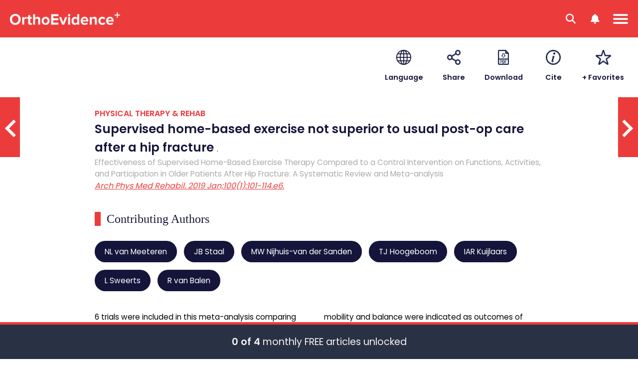

--- FILE ---
content_type: text/html; charset=utf-8
request_url: https://myorthoevidence.com/AceReport/Show/11333
body_size: 14082
content:



<!DOCTYPE html>
<html lang="en">
    <head>
        <!-- Google Tag Manager -->
        <script>
            window.dataLayer = window.dataLayer || [];
            window.dataLayer.push({
                'event': "userData",
                'oe_user_id': '',
                'userId': '',
                'oe_association': '',
                'oe_association_id': '',
                'oe_can_view_full_content': 'false',
                'oe_is_authenticated': 'false',
                'oe_account_type': 'Normal'
            });

            (function (w, d, s, l, i) {
                w[l] = w[l] || []; w[l].push({
                    'gtm.start':
                        new Date().getTime(), event: 'gtm.js'
                }); var f = d.getElementsByTagName(s)[0],
                    j = d.createElement(s), dl = l != 'dataLayer' ? '&l=' + l : ''; j.async = true; j.src =
                        'https://www.googletagmanager.com/gtm.js?id=' + i + dl; f.parentNode.insertBefore(j, f);
            })(window, document, 'script', 'dataLayer', 'GTM-WMGBC7N');
        </script>
        <!-- End Google Tag Manager -->
        
        <base href="/"/>
        <meta charset="utf-8"/>
        <meta name="google-site-verification" content="sT4Ujst2PydznM16Wlc6GjGnDXpwBPxqDO1iRQJd_0w" />
        <meta name="viewport" content="width=device-width, initial-scale=1.0"/>
        
        
        <title>OrthoEvidence - AceReport</title>
        
        <link rel="icon" type="image/png" href="/image/favicon.ico" />
        <link rel="apple-touch-icon" sizes="180x180" href="/image/apple-touch-icon.png">
        <link rel="icon" type="image/png" sizes="32x32" href="/image/favicon-32x32.png">
        <link rel="icon" type="image/png" sizes="16x16" href="/image/favicon-16x16.png">
        <link rel="manifest" href="/manifest/site.webmanifest">

        <link rel="stylesheet" href="/css/Shared/Fonts.css?v=34kebC5Pg5vsotUZQmEATF7BJZmqCGzZM8q-CvAkQYI" />
        <link rel="stylesheet" href="/css/Shared/Global.css?v=AOQXojryl0MymqZ3re4rDRKUAkaKicNMqsFcq6fw_r8" />

        
    <link rel="stylesheet" href="/css/AceReport/ShowLegacy.css?v=94qrgvMEysAvAW1dgeR8hEcof4CUcNCCU0u9XEuF9SU" />


            <noscript>
                <meta http-equiv="refresh" content="0;url=/Error/JavaScriptDisabled">
            </noscript>

        <script type="text/javascript">
            var IsDevelopment = false;
            var IsUserLoggedIn = false;
            var ProductFrontFacingName = "Original";
            var IsPdfView = false;
            var Localizations = [];
        </script>
        <script type="text/javascript" src="/javascript/ThirdParty/jquery.min.js"></script>
        <script src='/javascript/Shared/Global.min.js?v=eBcxbXVHs2yNDSnRY6tYDH1eVU-XBiHDq1woyLCUL8Y' type='text/javascript'></script>
        
    <script type='text/javascript' src='https://platform-api.sharethis.com/js/sharethis.js#property=647fbb778e3a5500129fe5c4&amp;product=sop' async='async'></script>
    <script type="text/javascript">
        var AceReportUserTimeTrackingId = 0;
    </script>

        <script type="application/ld&#x2B;json">
            {"@context":"https://schema.org","@type":"Article","headline":"Supervised home-based exercise not superior to usual post-op care after a hip fracture","image":"https://myoe.blob.core.windows.net/images/Journal/Journal-80.jpg","thumbnailUrl":"https://myoe.blob.core.windows.net/images/Journal/Journal-80-120x180.png","datePublished":"2019-04-18T20:39:44.727Z","dateModified":"2019-04-18T20:39:44.727Z","author":[{"@type":"Person","name":"NL van Meeteren","url":"https://myorthoevidence.com/Search/?Author=NL+van+Meeteren"},{"@type":"Person","name":"JB Staal","url":"https://myorthoevidence.com/Search/?Author=JB+Staal"},{"@type":"Person","name":"MW Nijhuis-van der Sanden","url":"https://myorthoevidence.com/Search/?Author=MW+Nijhuis-van+der+Sanden"},{"@type":"Person","name":"TJ Hoogeboom","url":"https://myorthoevidence.com/Search/?Author=TJ+Hoogeboom"},{"@type":"Person","name":"IAR Kuijlaars","url":"https://myorthoevidence.com/Search/?Author=IAR+Kuijlaars"},{"@type":"Person","name":"L Sweerts","url":"https://myorthoevidence.com/Search/?Author=L+Sweerts"},{"@type":"Person","name":"R van Balen","url":"https://myorthoevidence.com/Search/?Author=R+van+Balen"}],"description":"6 trials were included in this meta-analysis comparing supervised home-based exercise therapy to control groups, which included either usual care strategies or no internvetion, in elderly patients with hip fractures. The outcomes of interest included strength, endurance and gait. Activities of daily living (ADL), instrumental ADLs, mobility and balance were indicated as outcomes of interest, but were not meta-analyzed. The results of the meta-analysis found no significant differences in short term lower extremity strength, comfortable gait speed or endurance between the home-based  exercise groups and control groups. ","isAccessibleForFree":false,"hasPart":{"@type":"WebPageElement","isAccessibleForFree":false,"cssSelector":""}}
        </script>
    
    <script src='/javascript/AceReport/ShowLegacy.min.js?v=gzPFSY9xBjdnYawwd3OFOp14snJf3hL8dkIG94dGwmM' type='text/javascript'></script>

    </head>
    <body>
        <!-- Google Tag Manager (noscript) -->
        <noscript><iframe src="https://www.googletagmanager.com/ns.html?id=GTM-WMGBC7N" height="0" width="0" style="display:none;visibility:hidden"></iframe></noscript>
        <!-- End Google Tag Manager (noscript) -->
        <input type="hidden" value="Production"/>
        <input type="hidden" value="True"/>
        <header>
            <div id="global-messages-wrapper" class="global-messages-wrapper"></div>
            

<div class="page-header">
    <div page-menu-trigger class="menu-icon-wrapper">
        <div class="hamburger-menu"></div>
    </div>
    <div page-menu-search-trigger class="search-menu-icon-wrapper">
        <div class="search-menu">
            <i class="fa-solid fa-magnifying-glass"></i>
        </div>
    </div>
    <div trigger-show-notification-menu class="user-menu-icon-wrapper">
        <div class="user-menu">
            <i class="fa-solid fa-bell"></i>
        </div>
    </div>
    <a class="page-header-left" href="/">
        <img class="page-menu-logo" alt="MyOrthoEvidence" src="/image/logo.png?v=Md2M74t-pjzOKHpejBpWzNK-8e_zXb4JHa0_xs7nUw0" alt="MyOrthoEvidence" />
    </a>
        <div class="page-menu" trigger-menu-mouse-leaves>
            



    <div class="menu-items">
        <div class="menu-item-wrapper">
            <a class="menu-item " trigger-menu-hover href="/">Home</a>
        </div>
        <div class="menu-item-wrapper">
            <a class="menu-item " trigger-menu-hover href="/AskOe">Ask OE</a>
        </div>
        <div class="menu-item-wrapper">
            <span class="menu-item selected" trigger-show-submenu trigger-menu-hover acereport-index>
                ACE Reports
                <i class="menu-item-button-down fa-solid fa-chevron-down"></i>
                <i class="menu-item-button-up fa-solid fa-chevron-up"></i>
            </span>
            <div class="menu-subitem-wrapper" finder-id="menu-subitem-wrapper">
                <div class="menu-item-arrow"></div>
                <div class="submenu-item-wrapper">
                    <a class="submenu-item" href="/AceReport/Index">
                        <img class="submenu-item-icon" alt="All Specialties" src="/image/Specialty/all.svg?v=1" />
                        <img class="submenu-item-hover-icon" alt="All Specialties" src="/image/Specialty/all-hover.svg?v=1" />
                        <span class="submenu-item-title">All Specialties</span>
                    </a>
                        <a class="submenu-item" href="/AceReport/Index?SpecialtyIds=1">
                            <img class="submenu-item-icon" alt="Arthroplasty" src="/image/Specialty/specialty-1.svg?v=1" />
                            <img class="submenu-item-hover-icon" alt="Arthroplasty" src="/image/Specialty/specialty-1-hover.svg?v=1" />
                            <span class="submenu-item-title">Arthroplasty</span>
                        </a>
                        <a class="submenu-item" href="/AceReport/Index?SpecialtyIds=2">
                            <img class="submenu-item-icon" alt="Foot &amp; Ankle" src="/image/Specialty/specialty-2.svg?v=1" />
                            <img class="submenu-item-hover-icon" alt="Foot &amp; Ankle" src="/image/Specialty/specialty-2-hover.svg?v=1" />
                            <span class="submenu-item-title">Foot & Ankle</span>
                        </a>
                        <a class="submenu-item" href="/AceReport/Index?SpecialtyIds=4">
                            <img class="submenu-item-icon" alt="General Orthopaedics" src="/image/Specialty/specialty-4.svg?v=1" />
                            <img class="submenu-item-hover-icon" alt="General Orthopaedics" src="/image/Specialty/specialty-4-hover.svg?v=1" />
                            <span class="submenu-item-title">General Orthopaedics</span>
                        </a>
                        <a class="submenu-item" href="/AceReport/Index?SpecialtyIds=5">
                            <img class="submenu-item-icon" alt="Hand &amp; Wrist" src="/image/Specialty/specialty-5.svg?v=1" />
                            <img class="submenu-item-hover-icon" alt="Hand &amp; Wrist" src="/image/Specialty/specialty-5-hover.svg?v=1" />
                            <span class="submenu-item-title">Hand & Wrist</span>
                        </a>
                        <a class="submenu-item" href="/AceReport/Index?SpecialtyIds=3">
                            <img class="submenu-item-icon" alt="Metabolic Disorders" src="/image/Specialty/specialty-3.svg?v=1" />
                            <img class="submenu-item-hover-icon" alt="Metabolic Disorders" src="/image/Specialty/specialty-3-hover.svg?v=1" />
                            <span class="submenu-item-title">Metabolic Disorders</span>
                        </a>
                        <a class="submenu-item" href="/AceReport/Index?SpecialtyIds=12">
                            <img class="submenu-item-icon" alt="Osteoarthritis" src="/image/Specialty/specialty-12.svg?v=1" />
                            <img class="submenu-item-hover-icon" alt="Osteoarthritis" src="/image/Specialty/specialty-12-hover.svg?v=1" />
                            <span class="submenu-item-title">Osteoarthritis</span>
                        </a>
                        <a class="submenu-item" href="/AceReport/Index?SpecialtyIds=6">
                            <img class="submenu-item-icon" alt="Pediatric Orthopaedics" src="/image/Specialty/specialty-6.svg?v=1" />
                            <img class="submenu-item-hover-icon" alt="Pediatric Orthopaedics" src="/image/Specialty/specialty-6-hover.svg?v=1" />
                            <span class="submenu-item-title">Pediatric Orthopaedics</span>
                        </a>
                        <a class="submenu-item" href="/AceReport/Index?SpecialtyIds=27">
                            <img class="submenu-item-icon" alt="Peri-Operative" src="/image/Specialty/specialty-27.svg?v=1" />
                            <img class="submenu-item-hover-icon" alt="Peri-Operative" src="/image/Specialty/specialty-27-hover.svg?v=1" />
                            <span class="submenu-item-title">Peri-Operative</span>
                        </a>
                        <a class="submenu-item" href="/AceReport/Index?SpecialtyIds=13">
                            <img class="submenu-item-icon" alt="Physical Therapy &amp; Rehab" src="/image/Specialty/specialty-13.svg?v=1" />
                            <img class="submenu-item-hover-icon" alt="Physical Therapy &amp; Rehab" src="/image/Specialty/specialty-13-hover.svg?v=1" />
                            <span class="submenu-item-title">Physio & Rehab</span>
                        </a>
                        <a class="submenu-item" href="/AceReport/Index?SpecialtyIds=11">
                            <img class="submenu-item-icon" alt="Shoulder &amp; Elbow" src="/image/Specialty/specialty-11.svg?v=1" />
                            <img class="submenu-item-hover-icon" alt="Shoulder &amp; Elbow" src="/image/Specialty/specialty-11-hover.svg?v=1" />
                            <span class="submenu-item-title">Shoulder & Elbow</span>
                        </a>
                        <a class="submenu-item" href="/AceReport/Index?SpecialtyIds=7">
                            <img class="submenu-item-icon" alt="Spine" src="/image/Specialty/specialty-7.svg?v=1" />
                            <img class="submenu-item-hover-icon" alt="Spine" src="/image/Specialty/specialty-7-hover.svg?v=1" />
                            <span class="submenu-item-title">Spine</span>
                        </a>
                        <a class="submenu-item" href="/AceReport/Index?SpecialtyIds=8">
                            <img class="submenu-item-icon" alt="Sports Medicine" src="/image/Specialty/specialty-8.svg?v=1" />
                            <img class="submenu-item-hover-icon" alt="Sports Medicine" src="/image/Specialty/specialty-8-hover.svg?v=1" />
                            <span class="submenu-item-title">Sports Medicine</span>
                        </a>
                        <a class="submenu-item" href="/AceReport/Index?SpecialtyIds=9">
                            <img class="submenu-item-icon" alt="Trauma" src="/image/Specialty/specialty-9.svg?v=1" />
                            <img class="submenu-item-hover-icon" alt="Trauma" src="/image/Specialty/specialty-9-hover.svg?v=1" />
                            <span class="submenu-item-title">Trauma</span>
                        </a>
                        <a class="submenu-item" href="/AceReport/Index?SpecialtyIds=10">
                            <img class="submenu-item-icon" alt="Tumour" src="/image/Specialty/specialty-10.svg?v=1" />
                            <img class="submenu-item-hover-icon" alt="Tumour" src="/image/Specialty/specialty-10-hover.svg?v=1" />
                            <span class="submenu-item-title">Tumour</span>
                        </a>
                    <a class="submenu-item" href="/AceReport/Index?HasInterview=true">
                        <img class="submenu-item-icon" alt="Author Interviews" src="/image/Shared/OE_Author_Interviews.svg?v=1" />
                        <img class="submenu-item-hover-icon" alt="Author Interviews" src="/image/Shared/OE_Author_Interviews-hover.svg?v=1" />
                        <span class="submenu-item-title">Author Interviews</span>
                    </a>
                    <a class="submenu-item" href="/Conferences/Index">
                        <img class="submenu-item-icon" alt="Conference Report" src="/image/Shared/OE_Conference_Report.svg?v=1" />
                        <img class="submenu-item-hover-icon" alt="Conference Report" src="/image/Shared/OE_Conference_Report-hover.svg?v=1" />
                        <span class="submenu-item-title">Conference Reports</span>
                    </a>
                </div>
            </div>
        </div>
        <div class="menu-item-wrapper ">
            <span class="menu-item" trigger-show-submenu trigger-menu-hover original-index>Original Content <i class="menu-item-button-down fa-solid fa-chevron-down"></i> <i class="menu-item-button-up fa-solid fa-chevron-up"></i></span>
            <div class="menu-subitem-wrapper slim" finder-id="menu-subitem-wrapper">
                <div class="menu-item-arrow multimedia"></div>
                <div class="submenu-item-wrapper slim">
                    <a class="submenu-item slim" href="/Original/Index">
                        <img class="submenu-item-icon" alt="All Topics" src="/image/Theme/all.svg?v=1" />
                        <img class="submenu-item-hover-icon" alt="All Topics" src="/image/Theme/all-hover.svg?v=1" />
                        <span class="submenu-item-title">All Topics</span>
                    </a>
                        <a class="submenu-item slim" href="/Original/Index?ThemeId=1">
                            <img class="submenu-item-icon" alt="Education" src="/image/Theme/theme-1.svg?v=1" />
                            <img class="submenu-item-hover-icon" alt="Education" src="/image/Theme/theme-1-hover.svg?v=1" />
                            <span class="submenu-item-title">Education</span>
                        </a>
                        <a class="submenu-item slim" href="/Original/Index?ThemeId=2">
                            <img class="submenu-item-icon" alt="Innovation" src="/image/Theme/theme-2.svg?v=1" />
                            <img class="submenu-item-hover-icon" alt="Innovation" src="/image/Theme/theme-2-hover.svg?v=1" />
                            <span class="submenu-item-title">Innovation</span>
                        </a>
                        <a class="submenu-item slim" href="/Original/Index?ThemeId=3">
                            <img class="submenu-item-icon" alt="Leadership" src="/image/Theme/theme-3.svg?v=1" />
                            <img class="submenu-item-hover-icon" alt="Leadership" src="/image/Theme/theme-3-hover.svg?v=1" />
                            <span class="submenu-item-title">Leadership</span>
                        </a>
                        <a class="submenu-item slim" href="/Original/Index?ThemeId=7">
                            <img class="submenu-item-icon" alt="Other" src="/image/Theme/theme-7.svg?v=1" />
                            <img class="submenu-item-hover-icon" alt="Other" src="/image/Theme/theme-7-hover.svg?v=1" />
                            <span class="submenu-item-title">Other</span>
                        </a>
                        <a class="submenu-item slim" href="/Original/Index?ThemeId=4">
                            <img class="submenu-item-icon" alt="Personal Growth" src="/image/Theme/theme-4.svg?v=1" />
                            <img class="submenu-item-hover-icon" alt="Personal Growth" src="/image/Theme/theme-4-hover.svg?v=1" />
                            <span class="submenu-item-title">Personal Growth</span>
                        </a>
                        <a class="submenu-item slim" href="/Original/Index?ThemeId=5">
                            <img class="submenu-item-icon" alt="Practice" src="/image/Theme/theme-5.svg?v=1" />
                            <img class="submenu-item-hover-icon" alt="Practice" src="/image/Theme/theme-5-hover.svg?v=1" />
                            <span class="submenu-item-title">Practice</span>
                        </a>
                        <a class="submenu-item slim" href="/Original/Index?ThemeId=6">
                            <img class="submenu-item-icon" alt="Research" src="/image/Theme/theme-6.svg?v=1" />
                            <img class="submenu-item-hover-icon" alt="Research" src="/image/Theme/theme-6-hover.svg?v=1" />
                            <span class="submenu-item-title">Research</span>
                        </a>
                </div>
            </div>
        </div>
        <div class="menu-item-wrapper">
            <span class="menu-item " trigger-show-submenu trigger-menu-hover news-index>News <i class="menu-item-button-down fa-solid fa-chevron-down"></i> <i class="menu-item-button-up fa-solid fa-chevron-up"></i></span>
            <div class="menu-subitem-wrapper slim" finder-id="menu-subitem-wrapper">
                <div class="menu-item-arrow news"></div>
                <div class="submenu-item-wrapper slim">
                    <a class="submenu-item slim" href="/News/Index">
                        <img class="submenu-item-icon" alt="All News" src="/image/Theme/all.svg?v=1" />
                        <img class="submenu-item-hover-icon" alt="All News" src="/image/Theme/all-hover.svg?v=1" />
                        <span class="submenu-item-title">All News</span>
                    </a>
                        <a class="submenu-item slim" href="/News/Index?ThemeId=2">
                            <img class="submenu-item-icon" alt="Innovation" src="/image/Theme/theme-2.svg?v=1" />
                            <img class="submenu-item-hover-icon" alt="Innovation" src="/image/Theme/theme-2-hover.svg?v=1" />
                            <span class="submenu-item-title">Innovation</span>
                        </a>
                        <a class="submenu-item slim" href="/News/Index?ThemeId=7">
                            <img class="submenu-item-icon" alt="Other" src="/image/Theme/theme-7.svg?v=1" />
                            <img class="submenu-item-hover-icon" alt="Other" src="/image/Theme/theme-7-hover.svg?v=1" />
                            <span class="submenu-item-title">Other</span>
                        </a>
                        <a class="submenu-item slim" href="/News/Index?ThemeId=6">
                            <img class="submenu-item-icon" alt="Research" src="/image/Theme/theme-6.svg?v=1" />
                            <img class="submenu-item-hover-icon" alt="Research" src="/image/Theme/theme-6-hover.svg?v=1" />
                            <span class="submenu-item-title">Research</span>
                        </a>
                </div>
            </div>
        </div>
        <div class="menu-item-wrapper">
            <span class="menu-item " trigger-show-submenu trigger-menu-hover podcast-index>Videos <i class="menu-item-button-down fa-solid fa-chevron-down"></i> <i class="menu-item-button-up fa-solid fa-chevron-up"></i></span>
            <div class="menu-subitem-wrapper slim" finder-id="menu-subitem-wrapper">
                <div class="menu-item-arrow multimedia"></div>
                <div class="submenu-item-wrapper slim">
                    <a class="submenu-item slim" href="/Podcast/Index">
                        <img class="submenu-item-icon" alt="All Videos" src="/image/Theme/all.svg?v=1" />
                        <img class="submenu-item-hover-icon" alt="All Videos" src="/image/Theme/all-hover.svg?v=1" />
                        <span class="submenu-item-title">All Videos</span>
                    </a>
                        <a class="submenu-item slim" href="/Podcast/Index?ThemeId=1">
                            <img class="submenu-item-icon" alt="Education" src="/image/Theme/theme-1.svg?v=1" />
                            <img class="submenu-item-hover-icon" alt="Education" src="/image/Theme/theme-1-hover.svg?v=1" />
                            <span class="submenu-item-title">Education</span>
                        </a>
                        <a class="submenu-item slim" href="/Podcast/Index?ThemeId=2">
                            <img class="submenu-item-icon" alt="Innovation" src="/image/Theme/theme-2.svg?v=1" />
                            <img class="submenu-item-hover-icon" alt="Innovation" src="/image/Theme/theme-2-hover.svg?v=1" />
                            <span class="submenu-item-title">Innovation</span>
                        </a>
                        <a class="submenu-item slim" href="/Podcast/Index?ThemeId=3">
                            <img class="submenu-item-icon" alt="Leadership" src="/image/Theme/theme-3.svg?v=1" />
                            <img class="submenu-item-hover-icon" alt="Leadership" src="/image/Theme/theme-3-hover.svg?v=1" />
                            <span class="submenu-item-title">Leadership</span>
                        </a>
                        <a class="submenu-item slim" href="/Podcast/Index?ThemeId=4">
                            <img class="submenu-item-icon" alt="Personal Growth" src="/image/Theme/theme-4.svg?v=1" />
                            <img class="submenu-item-hover-icon" alt="Personal Growth" src="/image/Theme/theme-4-hover.svg?v=1" />
                            <span class="submenu-item-title">Personal Growth</span>
                        </a>
                        <a class="submenu-item slim" href="/Podcast/Index?ThemeId=5">
                            <img class="submenu-item-icon" alt="Practice" src="/image/Theme/theme-5.svg?v=1" />
                            <img class="submenu-item-hover-icon" alt="Practice" src="/image/Theme/theme-5-hover.svg?v=1" />
                            <span class="submenu-item-title">Practice</span>
                        </a>
                        <a class="submenu-item slim" href="/Podcast/Index?ThemeId=6">
                            <img class="submenu-item-icon" alt="Research" src="/image/Theme/theme-6.svg?v=1" />
                            <img class="submenu-item-hover-icon" alt="Research" src="/image/Theme/theme-6-hover.svg?v=1" />
                            <span class="submenu-item-title">Research</span>
                        </a>
                        <a class="submenu-item slim" href="/Podcast/Index?ThemeId=9">
                            <img class="submenu-item-icon" alt="Webinars" src="/image/Theme/theme-9.svg?v=1" />
                            <img class="submenu-item-hover-icon" alt="Webinars" src="/image/Theme/theme-9-hover.svg?v=1" />
                            <span class="submenu-item-title">Webinars</span>
                        </a>
                </div>
            </div>
        </div>
        <div class="menu-item-wrapper">
            <span class="menu-item " trigger-show-submenu trigger-menu-hover podcast-index>About <i class="menu-item-button-down fa-solid fa-chevron-down"></i> <i class="menu-item-button-up fa-solid fa-chevron-up"></i></span>
            <div class="menu-subitem-wrapper" finder-id="menu-subitem-wrapper">
                <div class="menu-item-arrow about"></div>
                <div class="submenu-item-wrapper about">
                    <a class="submenu-item" href="/About/Index">
                        <span class="submenu-item-title">About OE</span>
                    </a>
                    <a class="submenu-item" href="/Association/Index">
                        <span class="submenu-item-title">Our Partners</span>
                    </a>
                </div>
            </div>
        </div>
        <div class="menu-item-wrapper search-menu-item">
            <a class="menu-item " trigger-menu-hover href="/Search/Index"><i class="fa-solid fa-magnifying-glass"></i> <span>Search</span></a>
        </div>
    </div>

        </div>
    <div class="page-header-right">
            <div class="page-header-right-wrapper">
                <div class="page-header-right-image-wrapper" trigger-show-notification-menu>
                    <span class="page-header-right-counter">1</span>
                    <img class="default-profile-menu-image" id="default-profile-menu-image" src="/image/Shared/OE_Default_Profile_Icon_Up.png?v=1" alt="Avatar" finder-id="user-profile-avatar" />
                </div>
                <button class="btn-start-trial" trigger-show-register-dialog>Start Trial <i class="fa-solid fa-arrow-right"></i></button>
            </div>
    </div>
        <div id="user-menu-right" class="user-menu-right">
            <img class="user-menu-close-img" trigger-close-user-menu src="/image/Shared/OE_Close_Button.png" />
            <div class="user-menu-options">
                <div class="my-account-option" id="my-account-option" trigger-show-menu-tab="account">My Account</div>
                <div class="notification-option active" id="notification-option" trigger-show-menu-tab="notification">Notifications</div>
            </div>
            <div class="user-submenu-wrapper" id="user-submenu-wrapper">
                    <div class="user-submenu-item-wrapper" trigger-show-unauthorized-feature-dialog>
                        <div class="user-submenu-item">My Favorites</div>
                    </div>
                    <div class="user-submenu-item-wrapper" trigger-show-unauthorized-feature-dialog>
                        <div class="user-submenu-item">My Specialties & Interests</div>
                    </div>
                    <div class="user-submenu-item-wrapper" trigger-show-unauthorized-feature-dialog>
                        <div class="user-submenu-item">Newsletter Subscriptions</div>
                    </div>
                    <div class="login-btn" trigger-show-login-dialog>Log in or Create a FREE Account</div>
            </div>
            <div class="notification-submenu-wrapper active" id="notification-submenu-wrapper">
                    <div class="unlock-notification-wrapper">
                        <div class="unlock-notification-title-wrapper">
                            <div class="unlock-notification-title">
                                Unlock Notification<span>.</span>
                            </div>
                        </div>
                        <div class="unlock-notification-text">
                            To access this feature, you must be logged into an active OrthoEvidence account. Please log in or create a FREE trail account.
                        </div>
                    </div>
                    <div class="login-btn" trigger-show-login-dialog>Log in or Create a FREE Account</div>
            </div>
        </div>
        <div id="page-menu-mobile" class="page-menu-mobile">
            



    <div id="mobile-menu-items" class="mobile-menu-items">
            <div class="mobile-menu-item-wrapper mobile-menu-break-line hoverable">
                <a class="mobile-menu-item" trigger-show-login-dialog>SIGN IN <span class="mobile-menu-signin-delimiter">|</span> CREATE ACCOUNT</a>
            </div>
        <a class="mobile-menu-item-wrapper hoverable" href="/">
            <div class="mobile-menu-item ">HOME</div>
        </a>
        <a class="mobile-menu-item-wrapper hoverable" href="/AskOe">
            <div class="mobile-menu-item ">ASK OE</div>
        </a>
        <div class="mobile-menu-item-wrapper hoverable" trigger-show-notification-menu>
            <a class="mobile-menu-item">NOTIFICATIONS</a>
        </div>
        <div class="mobile-menu-item-wrapper hoverable" trigger-show-mobile-submenu acereport-index>
            <span class="mobile-menu-item active">
                ACE REPORTS
                <i class="mobile-menu-item-button-down fa-solid fa-chevron-down"></i>
                <i class="mobile-menu-item-button-up fa-solid fa-chevron-up"></i>
            </span>
            <div class="mobile-menu-subitem-wrapper" finder-id="mobile-menu-subitem-wrapper">
                <div class="mobile-menu-item-arrow"></div>
                <a class="mobile-submenu-item" href="/AceReport/Index">All Specialties</a>
                    <a class="mobile-submenu-item" href="/AceReport/Index?SpecialtyIds=1">Arthroplasty</a>
                    <a class="mobile-submenu-item" href="/AceReport/Index?SpecialtyIds=2">Foot & Ankle</a>
                    <a class="mobile-submenu-item" href="/AceReport/Index?SpecialtyIds=4">General Orthopaedics</a>
                    <a class="mobile-submenu-item" href="/AceReport/Index?SpecialtyIds=5">Hand & Wrist</a>
                    <a class="mobile-submenu-item" href="/AceReport/Index?SpecialtyIds=3">Metabolic Disorders</a>
                    <a class="mobile-submenu-item" href="/AceReport/Index?SpecialtyIds=12">Osteoarthritis</a>
                    <a class="mobile-submenu-item" href="/AceReport/Index?SpecialtyIds=6">Pediatric Orthopaedics</a>
                    <a class="mobile-submenu-item" href="/AceReport/Index?SpecialtyIds=27">Peri-Operative</a>
                    <a class="mobile-submenu-item" href="/AceReport/Index?SpecialtyIds=13">Physio & Rehab</a>
                    <a class="mobile-submenu-item" href="/AceReport/Index?SpecialtyIds=11">Shoulder & Elbow</a>
                    <a class="mobile-submenu-item" href="/AceReport/Index?SpecialtyIds=7">Spine</a>
                    <a class="mobile-submenu-item" href="/AceReport/Index?SpecialtyIds=8">Sports Medicine</a>
                    <a class="mobile-submenu-item" href="/AceReport/Index?SpecialtyIds=9">Trauma</a>
                    <a class="mobile-submenu-item" href="/AceReport/Index?SpecialtyIds=10">Tumour</a>
                <a class="mobile-submenu-item" href="/AceReport/Index?HasInterview=true">Author Interviews</a>
                <a class="mobile-submenu-item" href="/Conferences/Index">Conference Reports</a>
            </div>
        </div>
        <div class="mobile-menu-item-wrapper hoverable" trigger-show-mobile-submenu original-index>
            <span class="mobile-menu-item ">
                ORIGINAL CONTENT
                <i class="mobile-menu-item-button-down fa-solid fa-chevron-down"></i> 
                <i class="mobile-menu-item-button-up fa-solid fa-chevron-up"></i>
            </span>
            <div class="mobile-menu-subitem-wrapper" finder-id="mobile-menu-subitem-wrapper">
                <div class="mobile-menu-item-arrow multimedia"></div>
                <a class="mobile-submenu-item" href="/Original/Index">All Topics</a>
                    <a class="mobile-submenu-item" href="/Original/Index?ThemeId=1">Education</a>
                    <a class="mobile-submenu-item" href="/Original/Index?ThemeId=2">Innovation</a>
                    <a class="mobile-submenu-item" href="/Original/Index?ThemeId=3">Leadership</a>
                    <a class="mobile-submenu-item" href="/Original/Index?ThemeId=7">Other</a>
                    <a class="mobile-submenu-item" href="/Original/Index?ThemeId=4">Personal Growth</a>
                    <a class="mobile-submenu-item" href="/Original/Index?ThemeId=5">Practice</a>
                    <a class="mobile-submenu-item" href="/Original/Index?ThemeId=6">Research</a>
            </div>
        </div>
        <div class="mobile-menu-item-wrapper hoverable" trigger-show-mobile-submenu podcast-index>
            <span class="mobile-menu-item ">VIDEOS <i class="mobile-menu-item-button-down fa-solid fa-chevron-down"></i> <i class="mobile-menu-item-button-up fa-solid fa-chevron-up"></i></span>
            <div class="mobile-menu-subitem-wrapper" finder-id="mobile-menu-subitem-wrapper">
                <div class="mobile-menu-item-arrow multimedia"></div>
                <a class="mobile-submenu-item" href="/Podcast/Index">All Videos</a>
                    <a class="mobile-submenu-item" href="/Podcast/Index?ThemeId=1">Education</a>
                    <a class="mobile-submenu-item" href="/Podcast/Index?ThemeId=2">Innovation</a>
                    <a class="mobile-submenu-item" href="/Podcast/Index?ThemeId=3">Leadership</a>
                    <a class="mobile-submenu-item" href="/Podcast/Index?ThemeId=4">Personal Growth</a>
                    <a class="mobile-submenu-item" href="/Podcast/Index?ThemeId=5">Practice</a>
                    <a class="mobile-submenu-item" href="/Podcast/Index?ThemeId=6">Research</a>
                    <a class="mobile-submenu-item" href="/Podcast/Index?ThemeId=9">Webinars</a>
            </div>
        </div>
        <div class="mobile-menu-item-wrapper hoverable" trigger-show-mobile-submenu news-index>
            <span class="mobile-menu-item ">
                NEWS
                <i class="mobile-menu-item-button-down fa-solid fa-chevron-down"></i> 
                <i class="mobile-menu-item-button-up fa-solid fa-chevron-up"></i>
            </span>
            <div class="mobile-menu-subitem-wrapper" finder-id="mobile-menu-subitem-wrapper">
                <div class="mobile-menu-item-arrow news"></div>
                <a class="mobile-submenu-item" href="/News/Index">All News</a>
                    <a class="mobile-submenu-item" href="/News/Index?ThemeId=2">Innovation</a>
                    <a class="mobile-submenu-item" href="/News/Index?ThemeId=7">Other</a>
                    <a class="mobile-submenu-item" href="/News/Index?ThemeId=6">Research</a>
            </div>
        </div>
        <div class="mobile-menu-item-wrapper hoverable" trigger-show-mobile-submenu about-index>
            <span class="mobile-menu-item ">
                ABOUT
                <i class="mobile-menu-item-button-down fa-solid fa-chevron-down"></i>
                <i class="mobile-menu-item-button-up fa-solid fa-chevron-up"></i>
            </span>
            <div class="mobile-menu-subitem-wrapper" finder-id="mobile-menu-subitem-wrapper">
                <div class="mobile-menu-item-arrow about"></div>
                <a class="mobile-submenu-item" href="/About/Index">About OE</a>
                <a class="mobile-submenu-item" href="/Association/Index">Our Partners</a>
            </div>
        </div>
    </div>
    <div id="mobile-search-wrapper" class="mobile-search-wrapper" finder-id="menu-subitem-wrapper">
        <div class="mobile-search-box-wrapper">
            


<div id="" 
    class="form-field-wrapper  ">
        <label class="form-error-message" finder-id="field-error"></label>
        <label class="form-label block" finder-id="field-label"></label>
        <input type="text" 
               class="form-field " 
               placeholder="Search by keyword or question." 
               id="menu-search-box"  />

</div>
        </div>
        <div class="mobile-search-button-wrapper">
            <div class="basic-search" trigger-search data-searchbox-id="menu-search-box">Basic Search</div>
            <div class="or-text">OR</div>
            <div class="ai-search" trigger-ai-search>
                <img src="/image/AskOe/AI_Stars_Icon_Hover.svg?v=1" class="ask-oe-title-text-icon" alt="Ask OE" />
                <span>AI Search</span>
            </div>
        </div>
    </div>

        </div>
</div>

        </header>
        <main>
            





<div id="page-wrapper" class="page-wrapper">
            
    <div class="previous-next-container">
        <div class="previous-next-wrapper">
                <a href="/AceReport/Show/similar-improvement-in-proms-and-serum-crp-over-6-weeks-between-ha-and-n-acetyl-cysteine-for-knee-oa" class="previous-next-arrow-wrapper left">
                    <span class="previous-next-arrow"></span>
                    <span class="previous-next-title-wrapper">
                        <span class="previous-next-content">
                            <span class="previous-next-title">Previous Ace Report</span>
                            <span class="previous-next-link">Similar improvement in PROMs and serum CRP over 6 weeks between HA and N-Acetyl Cysteine for knee OA</span>
                        </span>
                    </span>
                </a>
                <a href="/AceReport/Show/significant-reduction-in-6-year-fragility-fracture-risk-with-zoledronate-vs-placebo-for-osteopenia" class="previous-next-arrow-wrapper right">
                    <span class="previous-next-arrow"></span>
                    <span class="previous-next-title-wrapper">
                        <span class="previous-next-content">
                            <span class="previous-next-title">Next Ace Report</span>
                            <span class="previous-next-link">Significant reduction in 6-year fragility fracture risk with zoledronate vs placebo for osteopenia</span>
                        </span>
                    </span>
                </a>
        </div>
    </div>

            
<div class="product-sticky-bar-wrapper acereport" id="product-sticky-bar">
    <div class="product-sticky-bar-content">
            <div class="product-sticky-bar-image-wrapper">
                <img src="https://myoe.blob.core.windows.net/images/Journal/Journal-80.jpg" alt="ACE Report Cover" class="cover-image"/>
            </div>
        <div class="product-sticky-bar-specialty-title-wrapper">
            <div class="product-sticky-bar-specialty-wrapper">
                    <a href="/Search/?SpecialtyIds=13" class="product-sticky-bar-specialty-title">Physical Therapy &amp; Rehab</a>
            </div>
            <div class="product-sticky-bar-title-wrapper top-align">
                <h6 class="title">Supervised home-based exercise not superior to usual post-op care after a hip fracture</h6>
            </div>
        </div>
    </div>

    


    <div finder-id="product-button-bar" class="product-button-bar-wrapper">
            <div class="button translate">
                <div class="title" trigger-product-translate>Language</div>
            </div>

            <div class="button share">
                <div class="title" trigger-show-share>Share</div>
            </div>

                <div class="button download">
                    <div class="title" trigger-show-unauthorized-feature-dialog>Download</div>
                </div>


            <div class="button cite">
                <div class="title" trigger-product-cite>Cite</div>
            </div>


        <div class="button favourites  favourites-icon" data-product-id="11333" data-title="Supervised home-based exercise not superior to usual post-op care after a hip fracture" data-product-type="1" trigger-update-favourite>
            <div class="title">+ Favorites</div>
        </div>
    </div>

</div>
            


    <div finder-id="product-button-bar" class="product-button-bar-wrapper">
            <div class="button translate">
                <div class="title" trigger-product-translate>Language</div>
            </div>

            <div class="button share">
                <div class="title" trigger-show-share>Share</div>
            </div>

                <div class="button download">
                    <div class="title" trigger-show-unauthorized-feature-dialog>Download</div>
                </div>


            <div class="button cite">
                <div class="title" trigger-product-cite>Cite</div>
            </div>


        <div class="button favourites  favourites-icon" data-product-id="11333" data-title="Supervised home-based exercise not superior to usual post-op care after a hip fracture" data-product-type="1" trigger-update-favourite>
            <div class="title">+ Favorites</div>
        </div>
    </div>

        <div class="ace-report-wrapper">
            <div class="ace-report-image">
                <img src="https://myoe.blob.core.windows.net/images/Journal/Journal-80-120x180.png" alt="AceReport Image" />
                    <a href="https://www.archives-pmr.org/article/S0003-9993(18)30352-6/fulltext" target="_blank">
                        <div class="cover-image-hover"></div>
                        <div class="cover-image-hover-text">Read Full Publication</div>
                    </a>
            </div>
            <div id="ace-report" class="ace-report">
                <div id="ace-report-header" class="ace-report-header ">
                    <a class="ace-report-primary-specialty" href="/AceReport/Index?SpecialtyIds=13">
                        PHYSICAL THERAPY &amp; REHAB
                    </a>
                    <h5 class="ace-report-title">
Supervised home-based exercise not superior to usual post-op care after a hip fracture                            <span class="red">.</span>
                    </h5>
                    <p class="ace-report-original-title">
                        Effectiveness of Supervised Home-Based Exercise Therapy Compared to a Control Intervention on Functions, Activities, and Participation in Older Patients After Hip Fracture: A Systematic Review and Meta-analysis
                    </p>
                        <a class="ace-report-citation" href="https://www.archives-pmr.org/article/S0003-9993(18)30352-6/fulltext" target="_blank">Arch Phys Med Rehabil. 2019 Jan;100(1):101-114.e6.</a>
                </div>

                    <div class="ace-report-contributing-authors">
                        <h5 class="ace-report-contributing-authors-title">
                            Contributing Authors
                        </h5>
                        <p class="ace-report-contributing-authors-list">
                                    <a href="/AceReport/Index?SearchTerm=NL van Meeteren" class="ace-report-contributing-author">NL van Meeteren</a>
                                    <a href="/AceReport/Index?SearchTerm=JB Staal" class="ace-report-contributing-author">JB Staal</a>
                                    <a href="/AceReport/Index?SearchTerm=MW Nijhuis-van der Sanden" class="ace-report-contributing-author">MW Nijhuis-van der Sanden</a>
                                    <a href="/AceReport/Index?SearchTerm=TJ Hoogeboom" class="ace-report-contributing-author">TJ Hoogeboom</a>
                                    <a href="/AceReport/Index?SearchTerm=IAR Kuijlaars" class="ace-report-contributing-author">IAR Kuijlaars</a>
                                    <a href="/AceReport/Index?SearchTerm=L Sweerts" class="ace-report-contributing-author">L Sweerts</a>
                                    <a href="/AceReport/Index?SearchTerm=R van Balen" class="ace-report-contributing-author">R van Balen</a>
                        </p>
                    </div>
        
                




                <div class="ace-report-synopsis-wrapper no-access">
                    <p class="ace-report-synopsis alternative-font">
                        6 trials were included in this meta-analysis comparing supervised home-based exercise therapy to control groups, which included either usual care strategies or no internvetion, in elderly patients with hip fractures. The outcomes of interest included strength, endurance and gait. Activities of daily living (ADL), instrumental ADLs, mobility and balance were indicated as outcomes of interest, but were not meta-analyzed. The results of the meta-analysis found no significant differences in short term lower extremity strength, comfortable gait speed or endurance between the home-based  exercise groups and control groups. 
                    </p>
                </div>
                    
                    


    <div class="sign-in-wrapper">Already have an account? <a trigger-show-login-dialog>Log in</a></div>


<div class="product-locked-wrapper">
        <h4 class="title">Unlock the Full ACE Report</h4>

                <h6 class="sub-title">You have access to <strong>4</strong> more FREE articles this month.<br/>Click below to unlock and view this ACE Reports</h6>
                <a class="button-start-trial" trigger-unlock-product data-product-id="11333" data-product-type="1">Unlock Now <i class="fa-solid fa-arrow-right"></i></a>
    

    <div class="bullet-points-wrapper">
        <div class="bullet-point">
            <i class="fa-solid fa-check checkmark"></i>
            <p>Critical appraisals of the latest, high-impact randomized controlled trials and systematic reviews in orthopaedics</p>
        </div>
        <div class="bullet-point">
            <i class="fa-solid fa-check checkmark"></i>
            <p>Access to OrthoEvidence podcast content, including collaborations with the Journal of Bone and Joint Surgery, interviews with internationally recognized surgeons, and roundtable discussions on orthopaedic news and topics</p>
        </div>
        <div class="bullet-point">
            <i class="fa-solid fa-check checkmark"></i>
            <p>Subscription to The Pulse, a twice-weekly evidence-based newsletter designed to help you make better clinical decisions</p>
        </div>
        <div class="bullet-point">
            <i class="fa-solid fa-check checkmark"></i>
            <p>Exclusive access to original content articles, including in-house systematic reviews, and articles on health research methods and hot orthopaedic topics</p>
        </div>
    </div>

    <h6 class="note-continue-watching">
        Or upgrade today and gain access to all OrthoEvidence</br>content for as little as <b>$1.99</b> per week.
    </h6>

        <h6 class="login-link">
            Already have an account? <a class="register-link" trigger-show-login-dialog>Log in</a>
        </h6>
</div>

                    <div class="subscribe-wrapper">
    <img class="subscribe-banner" src="/image/Pulse_Banner_BG.png" alt="Pulse Subscribe Banner" />
    <img class="subscribe-banner-blank" src="/image/Pulse_Banner_Blank_BG.png" alt="Pulse Subscribe Banner" />
    <div class="subscribe-text">
        <h2 class="subscribe-text-title">Subscribe to "The Pulse"</h2>
        <span class="subscribe-text-subtitle">Evidence-Based Orthopaedics direct to your inbox.</span>
            <a class="subscribe-button" trigger-show-login-dialog>SUBSCRIBE</a>
    </div>
    <img class="subscribe-banner-phone" src="/image/Pulse_Phone_Image.png" alt="Pulse Subscribe Phone" />
</div>
            </div>
        </div>
</div>





<div class="product-upgrade-sticky-wrapper active">
        <h5 class="product-upgrade-sticky-title">
            <b>0 of 4</b> monthly FREE articles unlocked
        </h5>
</div>

<div class="product-upgrade-slide-wrapper " id="product-upgrade-slide-wrapper">
    <div class="product-upgrade-slide-curtain"></div>
    <div class="product-upgrade-slide-body">
        <div class="product-upgrade-slide-header">
            <i class="product-upgrade-slide-content-close-mobile fa-solid fa-x" trigger-close-product-upgrade-slide></i>
        </div>
        <div class="product-upgrade-slide-content">
            <h6 class="product-upgrade-slide-limit">You've reached your limit of 4 free articles views this month</h6>
            <h3 class="product-upgrade-slide-title">Access to <i>OrthoEvidence</i> for as little as $1.99 per week.</h3>
            <h5 class="product-upgrade-slide-subtitle">Stay connected with latest evidence. Cancel at any time.</h5>
            <ul class="product-upgrade-slide-points fa-ul">
                <li>
                    <i class="fa-li fa-solid fa-check"></i>
                    Critical appraisals of the latest, high-impact randomized controlled trials and systematic reviews in orthopaedics
                </li>
                <li>
                    <i class="fa-li fa-solid fa-check"></i>Access to OrthoEvidence podcast content, including collaborations with the Journal of Bone and Joint Surgery, interviews with internationally recognized surgeons, and roundtable discussions on orthopaedic news and topics
                </li>
                <li>
                    <i class="fa-li fa-solid fa-check"></i>
                    Subscription to The Pulse, a twice-weekly evidence-based newsletter designed to help you make better clinical decisions
                </li>
            </ul>
            <div class="product-upgrade-slide-footer">
                    <a href="/Billing/Checkout" trigger-show-register-dialog class="product-upgrade-slide-button">Start Free Trail <i class="fa-solid fa-arrow-right"></i></a>
                <button class="product-upgrade-slide-close-button" trigger-close-product-upgrade-slide>Close</button>
            </div>
        </div>
        <img class="product-upgrade-slide-image" alt="Upgrade" src="/image/Shared/ProductUpgradeSlideImage.png?v=1"/>
    </div>
</div>


        </main>
        <footer>
            <div class="footer-wrapper">
    <div class="footer-upper-wrapper">
        <div class="footer-upper-logo-container">
            <img class="footer-upper-logo" src="/image/Footer/OE_Footer_Logo.png" alt="OrthoEvidence" />
        </div>
        <div class="footer-upper-links-container">
            <div class="footer-upper-links-inner-container">
                <a href="/">Home</a>
                <a href="/AceReport/Index">ACE Reports</a>
                <a href="/Original/Index">Originals</a>
                <a href="/Podcast/Index">Videos</a>
                <a href="/News/Index">News</a>
            </div>
            <div class="footer-upper-links-inner-container">
                <a href="/Billing/Checkout">Pricing</a>
                <a href="/Association/Index">Our Partners</a>
                <a href="/About/Index">About</a>
                <a href="/Contact/Index#General">FAQ</a>
                <a href="/Contact/Index">Contact</a>
            </div>
        </div>
        <div class="footer-upper-social-container">
            <a href="https://www.instagram.com/myorthoevidence/" class="footer-upper-social-icon instagram"></a>
            <a href="https://ca.linkedin.com/company/orthoevidence-inc" class="footer-upper-social-icon linkedin"></a>
            <a href="http://twitter.com/orthoevidence" class="footer-upper-social-icon twitter"></a>
            <a href="https://www.facebook.com/orthoevidence" class="footer-upper-social-icon facebook"></a>
        </div>
    </div>
    <div class="footer-lower-wrapper">
        <div class="footer-lower-left-container">
            <span>© 2025 OrthoEvidence, Inc. All rights reserved</span>
        </div>
        <div class="footer-lower-right-container">
            <a href="/Terms">Terms & Conditions</a>
            <a href="/Privacy/Index">Privacy Policy</a>
        </div>
    </div>
</div>

        </footer>
        <div id="page-dialog-wrapper" class="page-dialog-wrapper">
    <div id="page-dialog-curtain" class="page-dialog-curtain" trigger-close-dialog></div>
    <div id="page-dialog-body" class="page-dialog-body">
        <img class="page-dialog-close" trigger-close-dialog src="/image/Shared/OE_Close_Button.png" />
        <div id="page-dialog-notifications" class="page-dialog-notifications"></div>
        <div id="page-dialog-body-content" class="page-dialog-body-content"></div>
    </div>
</div>
        <div id="page-dialogs" class="page-dialogs">
            

<form id="login-wrapper" class="login-wrapper">
    <h5 class="fixed-font-size">Welcome Back!</h5>
    <div class="user-login-form form-wrapper">
        


<div id="" 
    class="form-field-wrapper request-user-email-wrapper ">
        <label class="form-error-message" finder-id="field-error"></label>
        <label class="form-label block" finder-id="field-label">Email</label>
        <input type="email" 
               class="form-field request-user-email" 
               placeholder="Email Address" 
               id="request-user-email-login"  />

</div>
        


<div id="" 
    class="form-field-wrapper request-user-password-wrapper ">
        <label class="form-error-message" finder-id="field-error"></label>
        <label class="form-label block" finder-id="field-label">Password</label>
        <input type="password" 
               class="form-field request-user-password" 
               placeholder="Password" 
               id="request-user-password-login"  />

</div>
    </div>
    <a class="forgot-password-link" href="#" trigger-show-forgot-password-dialog>Forgot Password?</a>
    <button class="login-button" trigger-login>Log in</button>
    <div class="login-separator">
        <hr />
        <span>OR</span>
    </div>
    <a href="/Account/LoginExternal?provider=Google&returnUrl=/AceReport/Show/11333" class="login-google-button">Sign in with Google</a>
    <p class="login-no-account-description">Don't have an account? <a href="#" trigger-show-register-dialog>Sign up</a></p>
</form>
            

<div id="register-wrapper" class="register-wrapper">
    <h5 finder-id="register-affiliation-main-title-normal" class="fixed-font-size">Start your FREE trial today!</h5>
    <h5 finder-id="register-affiliation-main-title-association" class="fixed-font-size" hidden>Free OrthoEvidence Access!</h5>
    <div class="register-affiliation-wrapper" finder-id="register-affiliation-wrapper">
        <p class="fixed-font-size" finder-id="register-affiliation-title">
            Your account will be affiliated with 
            <span finder-id="register-association-name"></span><br />
            and includes free access to OrthoEvidence
        </p>
    </div>
    
    <div class="reset-password-form form-wrapper">
        


<div id="" 
    class="form-field-wrapper request-user-email-wrapper ">
        <label class="form-error-message" finder-id="field-error"></label>
        <label class="form-label block" finder-id="field-label">Email</label>
        <input type="email" 
               class="form-field request-user-email" 
               placeholder="Email Address" 
               id="request-user-email-register"  />

</div>
        


<div id="" 
    class="form-field-wrapper request-user-password-wrapper ">
        <label class="form-error-message" finder-id="field-error"></label>
        <label class="form-label block" finder-id="field-label">Password</label>
        <input type="password" 
               class="form-field request-user-password" 
               placeholder="Password" 
               id="request-user-password-register"  />

</div>
        


<div id="" 
    class="form-field-wrapper request-user-confirm-password-wrapper ">
        <label class="form-error-message" finder-id="field-error"></label>
        <label class="form-label block" finder-id="field-label">Confirm Password</label>
        <input type="password" 
               class="form-field request-user-confirm-password" 
               placeholder="Confirm Password" 
               id="request-user-confirm-password-register"  />

</div>
    </div>
    <button class="register-button" trigger-register>Create a FREE Account</button>
    <div class="register-separator">
        <hr />
        <span>OR</span>
    </div>
    <a href="/Account/LoginExternal?provider=Google&returnUrl=/AceReport/Show/11333" class="login-google-button">Register with Google</a>
    <p class="register-no-account-description">Already have an account? <a href="#" trigger-show-login-dialog>Login now</a></p>
</div>
            
<div id="forgot-password-wrapper" class="forgot-password-wrapper">
    <h5 class="fixed-font-size">Forgot Password?</h5>

    <div class="forget-password-form form-wrapper">
        


<div id="" 
    class="form-field-wrapper request-user-email-wrapper ">
        <label class="form-error-message" finder-id="field-error"></label>
        <label class="form-label block" finder-id="field-label">Email</label>
        <input type="email" 
               class="form-field request-user-email" 
               placeholder="Email Address" 
               id="request-user-email-forgot"  />

</div>
    </div>
    <button class="forgot-password-button" trigger-forgot-password>Recover Password</button>
    <div class="forgot-password-separator">
        <hr />
        <span>OR</span>
    </div>
    <p class="login-google-button" trigger-show-login-dialog>Return to Sign in</p>
    <p class="forgot-password-no-account-description">Don't have an account? <a href="#" trigger-show-register-dialog>Sign up</a></p>
</div>

<div id="forgot-password-success-wrapper" class="forgot-password-wrapper">
    <h5 class="fixed-font-size">Please check your email</h5>
    <p class="password-reset-email-help">If an account exists with the provided email address, a password reset email will be sent to you. If you don't see an email, please check your spam or junk folder.</p>
    <p class="password-reset-email-help">For further assistance, <a href="/Contact/Index">contact our support team</a>.</p>
</div>

            
        


<div class="product-header-dialog product-header-dialog-translate" id="product-header-dialog-translate">
    <h5 class="title">Translate ACE Report</h5>
    <div class="language-wrapper">
        <a href="/AceReport/Show/11333?ui-culture=en" class="language-container">
            <img class="language-flag" src="/image/Translation/English_Flag.png" />
            <span class="language">English (US)</span>
        </a>
        <a href="/AceReport/Show/11333?ui-culture=pt" class="language-container">
            <img class="language-flag" src="/image/Translation/Portuguese_Flag.png" />
            <span class="language">Portuguese</span>
        </a>
        <a href="/AceReport/Show/11333?ui-culture=fr" class="language-container">
            <img class="language-flag" src="/image/Translation/French_Flag.png" />
            <span class="language">French</span>
        </a>
        <a href="/AceReport/Show/11333?ui-culture=es" class="language-container">
            <img class="language-flag" src="/image/Translation/Spanish_Flag.png" />
            <span class="language">Spanish</span>
        </a>
        <a href="/AceReport/Show/11333?ui-culture=de" class="language-container">
            <img class="language-flag" src="/image/Translation/German_Flag.png" />
            <span class="language">German</span>
        </a>
        <a href="/AceReport/Show/11333?ui-culture=ar" class="language-container">
            <img class="language-flag" src="/image/Translation/Arabic_Flag.png" />
            <span class="language">Arabic</span>
        </a>
    </div>
    <button class="translate-button" trigger-translate>Translate</button>
    <p class="translate-info">
        OrthoEvidence utilizes a third-party translation service to make content accessible in multiple languages. Please note that while every effort is made to ensure accuracy, translations may not always be perfect.
    </p>
</div>

<div class="product-header-dialog product-header-dialog-cite" id="product-header-dialog-cite">
    <h5 class="title">Cite this ACE Report </h5>
    <p finder-id="header-citation-content">
        <span finder-id="header-citation-content-raw">OrthoEvidence. Supervised home-based exercise not superior to usual post-op care after a hip fracture. ACE Report. 2019;8(4):18. Available from: </span>
        <a finder-id="header-citation-content-link" href="https://myorthoevidence.com/AceReport/Show/">https://myorthoevidence.com/AceReport/Show/</a>
    </p>
    <div class="button-wrapper">
        <span class="button-copy" trigger-clipboard-copy data-text="OrthoEvidence. Supervised home-based exercise not superior to usual post-op care after a hip fracture. ACE Report. 2019;8(4):18. Available from:  https://myorthoevidence.com/AceReport/Show/">
            Copy Citation <i class="fa-solid fa-copy"></i>
        </span>
    </div>
</div>
<div id="unauthorized-feature-dialog" class="unauthorized-feature-dialog">
    <h5 class="title">Please login to enable this feature</h5>
    <p>
        To access this feature, you must be logged into an active OrthoEvidence account. Please log in or create a FREE trial account.
    </p>
    <div class="button-wrapper">
        <button class="login-button" trigger-show-login-dialog>Log in</button>
        <button class="signup-button" trigger-show-login-dialog>Sign up</button>
    </div>
</div>

<div id="no-access-feature-dialog" class="unauthorized-feature-dialog">
    <h5 class="title">Premium Member Feature</h5>
    <p>
        To access this feature, you must be logged into a premium OrthoEvidence account.
    </p>
    <div class="button-wrapper">
        <a href="/Billing/Checkout" class="become-member-button">Upgrade to Premium!</a>
    </div>
</div>
    

<div id="sharethis-wrapper" class="product-header-dialog product-header-dialog-share">
        <h5 class="title">Share this ACE Report</h5>
        <div finder-id="sharethis-inline-share-buttons"></div>
</div>


        </div>
<form action="/" Id="MainPageForm" method="post"><input name="__RequestVerificationToken" type="hidden" value="CfDJ8EOquhCiBOJDnf3bxI_24timMj7qej4kJzfjcqsOYQFHrUuvTau8DLjmrDv81BGEZAHTfP2j0fs-SfXOreo0ZzZDGcDGKAkElfnHuB_kypYiMl7mEkuQhf3kA_omphR4p7aS0CYzIdKC2tn3FMsvwu0" /></form>

        <script>
            Localizations = {};
        </script>
    </body>
</html>

--- FILE ---
content_type: image/svg+xml
request_url: https://myorthoevidence.com/image/Specialty/specialty-4-hover.svg?v=1
body_size: 4531
content:
<?xml version="1.0" encoding="UTF-8"?>
<!DOCTYPE svg PUBLIC "-//W3C//DTD SVG 1.1//EN" "http://www.w3.org/Graphics/SVG/1.1/DTD/svg11.dtd">
<!-- Creator: CorelDRAW 2021 (64-Bit) -->
<svg xmlns="http://www.w3.org/2000/svg" xml:space="preserve" width="1in" height="1in" version="1.1" style="shape-rendering:geometricPrecision; text-rendering:geometricPrecision; image-rendering:optimizeQuality; fill-rule:evenodd; clip-rule:evenodd"
viewBox="0 0 31.96 31.96"
 xmlns:xlink="http://www.w3.org/1999/xlink"
 xmlns:xodm="http://www.corel.com/coreldraw/odm/2003">
 <defs>
  <style type="text/css">
   <![CDATA[
    .str0 {stroke:#FFFFFF;stroke-width:0.53;stroke-miterlimit:22.9256}
    .fil0 {fill:none}
   ]]>
  </style>
 </defs>
 <g id="Layer_x0020_1">
  <metadata id="CorelCorpID_0Corel-Layer"/>
  <g id="_2137706056576">
   <path class="fil0 str0" d="M25.18 4.9c-0.12,1.07 0.06,1.67 -1.06,2.75l1.24 0.64c-0.54,0.28 -0.87,-0.16 -1.45,-0.37 -1.81,-0.64 -1.15,1.49 -1.34,2.01 -0.29,0.8 -1.88,2.07 -2.59,2.74 -3.88,3.62 -1.96,1.58 -6.3,4.51 -3.48,2.34 -2.65,1.98 -6.51,4.06 -2.76,1.48 -4.28,-0.9 -6.19,2.11l0.17 -0.05c0.02,-0.01 0.06,-0.02 0.08,-0.03l0.48 -0.33c0.8,-0.58 1.76,-0.59 2.38,0.25 0.46,0.64 0.25,2.34 1.06,3.26 0.36,-0.16 1.29,-0.86 2.06,0.38 0.55,0.89 -0,1.18 -0.38,2.06 1.03,-0.61 1,-1.46 1.27,-2.27 0.29,-0.85 0.81,-1.55 1.44,-2.3 1.33,-1.58 3.17,-2.91 4.72,-4.29 1.39,-1.24 2.13,-1.08 3.66,-2.2 2.84,-2.08 1.19,-0.98 4.08,-3.26 0.8,-0.63 1.59,-1.21 2.39,-1.82 1.03,-0.79 1.3,-1.29 2.48,-1.53 0.97,-0.2 3.44,-0.22 3.49,-3.04 0.01,-0.8 -0.36,-1.99 -1.4,-0.92 -0.65,0.66 -1.72,1.61 -2.48,1.05 0.82,-0.48 1.02,0.06 2.16,-1.16 -1.35,-2.05 -0.53,-1.67 -0.2,-2.87 -1.08,-0.42 -1.48,0.68 -3.25,0.63z"/>
   <path class="fil0 str0" d="M5.64 29.47c-0.71,0.35 -1.54,-1.15 -1.5,-1.45 0.06,-0.41 1.31,-1.48 1.73,-1.6 0.6,-0.18 1.41,0.65 1.21,1.38 -0.13,0.49 -0.93,1.42 -1.44,1.67zm-3.22 -3.34l1.71 -1.31c0.35,0.74 0.09,1.04 0.81,1.85l-1.02 0.93c-0.53,-0.83 -0.59,-1 -1.5,-1.48zm0.86 -1.01c-0.92,0.63 -1.32,1.31 -2.15,0.54 -0.8,-0.74 -0.44,-1.49 0.34,-2.15 0.74,-0.63 1.43,-0.95 2.1,-0.4 0.81,0.66 0.47,1.48 -0.29,2.01zm21.89 -20.22c1.77,0.05 2.18,-1.04 3.25,-0.63 -0.32,1.21 -1.15,0.82 0.2,2.87 -1.14,1.22 -1.34,0.68 -2.16,1.16 0.76,0.56 1.83,-0.39 2.48,-1.05 1.04,-1.06 1.41,0.12 1.4,0.92 -0.05,2.82 -2.52,2.85 -3.49,3.04 -1.17,0.24 -1.45,0.73 -2.48,1.53 -0.8,0.61 -1.59,1.19 -2.39,1.82 -2.89,2.28 -1.24,1.17 -4.08,3.26 -1.52,1.12 -2.26,0.95 -3.66,2.2 -1.55,1.38 -3.4,2.71 -4.72,4.29 -0.64,0.76 -1.15,1.46 -1.44,2.3 -0.28,0.81 -0.25,1.66 -1.27,2.27 0.38,-0.88 0.93,-1.17 0.38,-2.06 -0.77,-1.25 -1.7,-0.54 -2.06,-0.38 -0.82,-0.92 -0.6,-2.62 -1.06,-3.26 -0.62,-0.85 -1.58,-0.83 -2.38,-0.25l-0.48 0.33c-0.02,0.01 -0.06,0.02 -0.08,0.03l-0.17 0.05c1.91,-3.01 3.44,-0.62 6.19,-2.11 3.86,-2.08 3.03,-1.72 6.51,-4.06 4.34,-2.92 2.42,-0.89 6.3,-4.51 0.71,-0.67 2.3,-1.94 2.59,-2.74 0.19,-0.52 -0.46,-2.65 1.34,-2.01 0.58,0.21 0.92,0.65 1.45,0.37l-1.24 -0.64c1.12,-1.08 0.94,-1.68 1.06,-2.75zm3.52 -0.96c-0.62,0.02 -0.71,-0.24 -1.52,0.08 -1.45,0.58 -1.94,0.98 -2.73,-0.23 -1.14,-1.75 1.57,-2.87 2.9,-2.4 1.16,0.41 1.8,1.68 1.35,2.56zm-4.95 3.65c-1.18,-0.27 -1.58,0.44 -1.43,1.53 0.13,0.99 -0.6,1.54 -1.55,2.4 -0.84,0.76 -1.65,1.59 -2.5,2.33 -0.82,0.71 -1.66,1.28 -2.49,2 -3.18,2.76 -4.15,2.58 -8.03,4.72 -2.66,1.47 -3.1,0.73 -4.86,0.88 -2.06,0.18 -2.9,3.11 -2.32,4.03 0.71,1.12 1.55,0.64 2.3,1.27 0.87,0.72 0.77,1.6 1.52,2.44 1.12,1.26 1.23,0.52 2.45,0.02 2.22,-0.9 -0.05,-2.56 5.23,-6.88 2.4,-1.97 2.23,-1.96 4.93,-3.93 3.81,-2.78 -0.51,0.85 3.1,-1.95 1.61,-1.25 3.43,-2.55 4.96,-3.85 2.33,-1.97 3.4,-0.55 4.84,-2.28 1.32,-1.59 0.96,-4.75 -1.03,-3.46 -1.65,-1.86 0.42,-2.02 0.3,-3.72 -0.25,-3.61 -6.69,-2.06 -5.09,0.62 0.61,1.01 0.81,0.86 0.75,1.89 -0.05,0.76 -0.34,1.29 -1.07,1.93z"/>
   <path class="fil0 str0" d="M28.7 3.94c0.45,-0.87 -0.19,-2.15 -1.35,-2.56 -1.32,-0.46 -4.04,0.66 -2.9,2.4 0.79,1.21 1.28,0.81 2.73,0.23 0.81,-0.32 0.9,-0.06 1.52,-0.08z"/>
   <path class="fil0 str0" d="M3.28 25.12c0.76,-0.53 1.1,-1.35 0.29,-2.01 -0.68,-0.55 -1.36,-0.23 -2.1,0.4 -0.77,0.66 -1.14,1.41 -0.34,2.15 0.83,0.77 1.24,0.09 2.15,-0.54z"/>
   <path class="fil0 str0" d="M5.64 29.47c0.51,-0.25 1.31,-1.18 1.44,-1.67 0.2,-0.73 -0.61,-1.56 -1.21,-1.38 -0.42,0.13 -1.67,1.2 -1.73,1.6 -0.04,0.3 0.79,1.8 1.5,1.45z"/>
   <path class="fil0 str0" d="M2.42 26.13c0.91,0.47 0.97,0.65 1.5,1.48l1.02 -0.93c-0.71,-0.81 -0.46,-1.11 -0.81,-1.85l-1.71 1.31z"/>
  </g>
  <rect class="fil0" x="-0" width="31.96" height="31.96"/>
 </g>
</svg>
